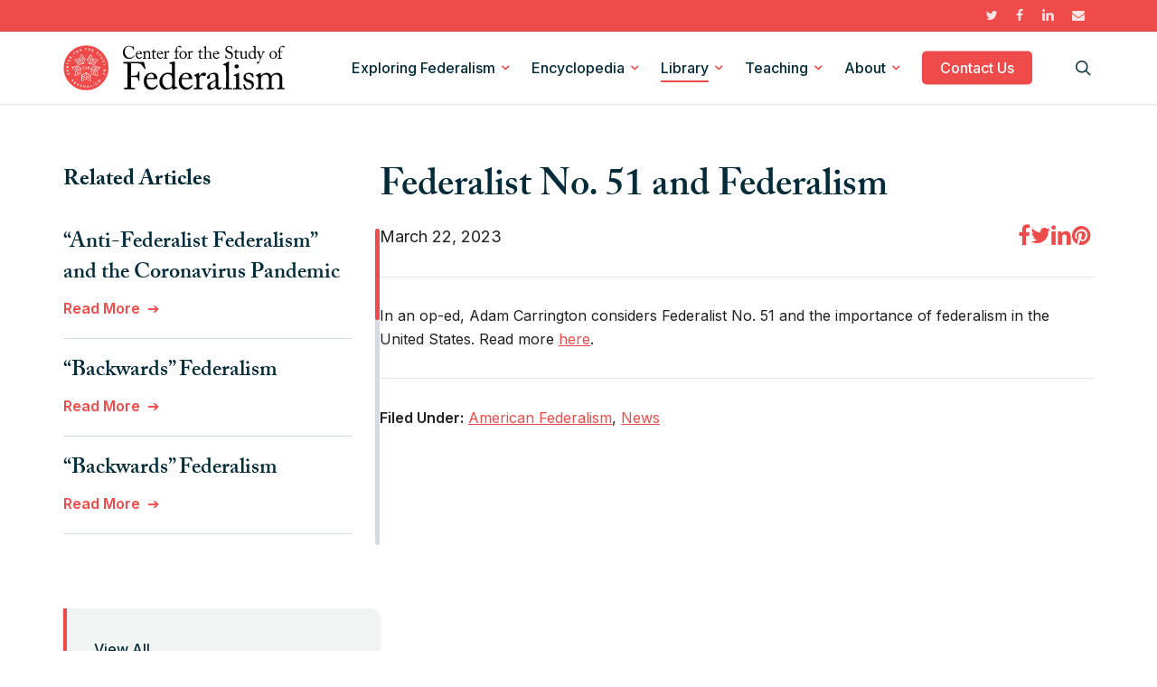

--- FILE ---
content_type: text/html; charset=utf-8
request_url: https://www.google.com/recaptcha/api2/anchor?ar=1&k=6LcebWInAAAAALYqNuiX49O2_D2MhwcZkkLmcIWB&co=aHR0cHM6Ly9mZWRlcmFsaXNtLm9yZzo0NDM.&hl=en&v=PoyoqOPhxBO7pBk68S4YbpHZ&size=invisible&anchor-ms=20000&execute-ms=30000&cb=bsynpirqa0gw
body_size: 48507
content:
<!DOCTYPE HTML><html dir="ltr" lang="en"><head><meta http-equiv="Content-Type" content="text/html; charset=UTF-8">
<meta http-equiv="X-UA-Compatible" content="IE=edge">
<title>reCAPTCHA</title>
<style type="text/css">
/* cyrillic-ext */
@font-face {
  font-family: 'Roboto';
  font-style: normal;
  font-weight: 400;
  font-stretch: 100%;
  src: url(//fonts.gstatic.com/s/roboto/v48/KFO7CnqEu92Fr1ME7kSn66aGLdTylUAMa3GUBHMdazTgWw.woff2) format('woff2');
  unicode-range: U+0460-052F, U+1C80-1C8A, U+20B4, U+2DE0-2DFF, U+A640-A69F, U+FE2E-FE2F;
}
/* cyrillic */
@font-face {
  font-family: 'Roboto';
  font-style: normal;
  font-weight: 400;
  font-stretch: 100%;
  src: url(//fonts.gstatic.com/s/roboto/v48/KFO7CnqEu92Fr1ME7kSn66aGLdTylUAMa3iUBHMdazTgWw.woff2) format('woff2');
  unicode-range: U+0301, U+0400-045F, U+0490-0491, U+04B0-04B1, U+2116;
}
/* greek-ext */
@font-face {
  font-family: 'Roboto';
  font-style: normal;
  font-weight: 400;
  font-stretch: 100%;
  src: url(//fonts.gstatic.com/s/roboto/v48/KFO7CnqEu92Fr1ME7kSn66aGLdTylUAMa3CUBHMdazTgWw.woff2) format('woff2');
  unicode-range: U+1F00-1FFF;
}
/* greek */
@font-face {
  font-family: 'Roboto';
  font-style: normal;
  font-weight: 400;
  font-stretch: 100%;
  src: url(//fonts.gstatic.com/s/roboto/v48/KFO7CnqEu92Fr1ME7kSn66aGLdTylUAMa3-UBHMdazTgWw.woff2) format('woff2');
  unicode-range: U+0370-0377, U+037A-037F, U+0384-038A, U+038C, U+038E-03A1, U+03A3-03FF;
}
/* math */
@font-face {
  font-family: 'Roboto';
  font-style: normal;
  font-weight: 400;
  font-stretch: 100%;
  src: url(//fonts.gstatic.com/s/roboto/v48/KFO7CnqEu92Fr1ME7kSn66aGLdTylUAMawCUBHMdazTgWw.woff2) format('woff2');
  unicode-range: U+0302-0303, U+0305, U+0307-0308, U+0310, U+0312, U+0315, U+031A, U+0326-0327, U+032C, U+032F-0330, U+0332-0333, U+0338, U+033A, U+0346, U+034D, U+0391-03A1, U+03A3-03A9, U+03B1-03C9, U+03D1, U+03D5-03D6, U+03F0-03F1, U+03F4-03F5, U+2016-2017, U+2034-2038, U+203C, U+2040, U+2043, U+2047, U+2050, U+2057, U+205F, U+2070-2071, U+2074-208E, U+2090-209C, U+20D0-20DC, U+20E1, U+20E5-20EF, U+2100-2112, U+2114-2115, U+2117-2121, U+2123-214F, U+2190, U+2192, U+2194-21AE, U+21B0-21E5, U+21F1-21F2, U+21F4-2211, U+2213-2214, U+2216-22FF, U+2308-230B, U+2310, U+2319, U+231C-2321, U+2336-237A, U+237C, U+2395, U+239B-23B7, U+23D0, U+23DC-23E1, U+2474-2475, U+25AF, U+25B3, U+25B7, U+25BD, U+25C1, U+25CA, U+25CC, U+25FB, U+266D-266F, U+27C0-27FF, U+2900-2AFF, U+2B0E-2B11, U+2B30-2B4C, U+2BFE, U+3030, U+FF5B, U+FF5D, U+1D400-1D7FF, U+1EE00-1EEFF;
}
/* symbols */
@font-face {
  font-family: 'Roboto';
  font-style: normal;
  font-weight: 400;
  font-stretch: 100%;
  src: url(//fonts.gstatic.com/s/roboto/v48/KFO7CnqEu92Fr1ME7kSn66aGLdTylUAMaxKUBHMdazTgWw.woff2) format('woff2');
  unicode-range: U+0001-000C, U+000E-001F, U+007F-009F, U+20DD-20E0, U+20E2-20E4, U+2150-218F, U+2190, U+2192, U+2194-2199, U+21AF, U+21E6-21F0, U+21F3, U+2218-2219, U+2299, U+22C4-22C6, U+2300-243F, U+2440-244A, U+2460-24FF, U+25A0-27BF, U+2800-28FF, U+2921-2922, U+2981, U+29BF, U+29EB, U+2B00-2BFF, U+4DC0-4DFF, U+FFF9-FFFB, U+10140-1018E, U+10190-1019C, U+101A0, U+101D0-101FD, U+102E0-102FB, U+10E60-10E7E, U+1D2C0-1D2D3, U+1D2E0-1D37F, U+1F000-1F0FF, U+1F100-1F1AD, U+1F1E6-1F1FF, U+1F30D-1F30F, U+1F315, U+1F31C, U+1F31E, U+1F320-1F32C, U+1F336, U+1F378, U+1F37D, U+1F382, U+1F393-1F39F, U+1F3A7-1F3A8, U+1F3AC-1F3AF, U+1F3C2, U+1F3C4-1F3C6, U+1F3CA-1F3CE, U+1F3D4-1F3E0, U+1F3ED, U+1F3F1-1F3F3, U+1F3F5-1F3F7, U+1F408, U+1F415, U+1F41F, U+1F426, U+1F43F, U+1F441-1F442, U+1F444, U+1F446-1F449, U+1F44C-1F44E, U+1F453, U+1F46A, U+1F47D, U+1F4A3, U+1F4B0, U+1F4B3, U+1F4B9, U+1F4BB, U+1F4BF, U+1F4C8-1F4CB, U+1F4D6, U+1F4DA, U+1F4DF, U+1F4E3-1F4E6, U+1F4EA-1F4ED, U+1F4F7, U+1F4F9-1F4FB, U+1F4FD-1F4FE, U+1F503, U+1F507-1F50B, U+1F50D, U+1F512-1F513, U+1F53E-1F54A, U+1F54F-1F5FA, U+1F610, U+1F650-1F67F, U+1F687, U+1F68D, U+1F691, U+1F694, U+1F698, U+1F6AD, U+1F6B2, U+1F6B9-1F6BA, U+1F6BC, U+1F6C6-1F6CF, U+1F6D3-1F6D7, U+1F6E0-1F6EA, U+1F6F0-1F6F3, U+1F6F7-1F6FC, U+1F700-1F7FF, U+1F800-1F80B, U+1F810-1F847, U+1F850-1F859, U+1F860-1F887, U+1F890-1F8AD, U+1F8B0-1F8BB, U+1F8C0-1F8C1, U+1F900-1F90B, U+1F93B, U+1F946, U+1F984, U+1F996, U+1F9E9, U+1FA00-1FA6F, U+1FA70-1FA7C, U+1FA80-1FA89, U+1FA8F-1FAC6, U+1FACE-1FADC, U+1FADF-1FAE9, U+1FAF0-1FAF8, U+1FB00-1FBFF;
}
/* vietnamese */
@font-face {
  font-family: 'Roboto';
  font-style: normal;
  font-weight: 400;
  font-stretch: 100%;
  src: url(//fonts.gstatic.com/s/roboto/v48/KFO7CnqEu92Fr1ME7kSn66aGLdTylUAMa3OUBHMdazTgWw.woff2) format('woff2');
  unicode-range: U+0102-0103, U+0110-0111, U+0128-0129, U+0168-0169, U+01A0-01A1, U+01AF-01B0, U+0300-0301, U+0303-0304, U+0308-0309, U+0323, U+0329, U+1EA0-1EF9, U+20AB;
}
/* latin-ext */
@font-face {
  font-family: 'Roboto';
  font-style: normal;
  font-weight: 400;
  font-stretch: 100%;
  src: url(//fonts.gstatic.com/s/roboto/v48/KFO7CnqEu92Fr1ME7kSn66aGLdTylUAMa3KUBHMdazTgWw.woff2) format('woff2');
  unicode-range: U+0100-02BA, U+02BD-02C5, U+02C7-02CC, U+02CE-02D7, U+02DD-02FF, U+0304, U+0308, U+0329, U+1D00-1DBF, U+1E00-1E9F, U+1EF2-1EFF, U+2020, U+20A0-20AB, U+20AD-20C0, U+2113, U+2C60-2C7F, U+A720-A7FF;
}
/* latin */
@font-face {
  font-family: 'Roboto';
  font-style: normal;
  font-weight: 400;
  font-stretch: 100%;
  src: url(//fonts.gstatic.com/s/roboto/v48/KFO7CnqEu92Fr1ME7kSn66aGLdTylUAMa3yUBHMdazQ.woff2) format('woff2');
  unicode-range: U+0000-00FF, U+0131, U+0152-0153, U+02BB-02BC, U+02C6, U+02DA, U+02DC, U+0304, U+0308, U+0329, U+2000-206F, U+20AC, U+2122, U+2191, U+2193, U+2212, U+2215, U+FEFF, U+FFFD;
}
/* cyrillic-ext */
@font-face {
  font-family: 'Roboto';
  font-style: normal;
  font-weight: 500;
  font-stretch: 100%;
  src: url(//fonts.gstatic.com/s/roboto/v48/KFO7CnqEu92Fr1ME7kSn66aGLdTylUAMa3GUBHMdazTgWw.woff2) format('woff2');
  unicode-range: U+0460-052F, U+1C80-1C8A, U+20B4, U+2DE0-2DFF, U+A640-A69F, U+FE2E-FE2F;
}
/* cyrillic */
@font-face {
  font-family: 'Roboto';
  font-style: normal;
  font-weight: 500;
  font-stretch: 100%;
  src: url(//fonts.gstatic.com/s/roboto/v48/KFO7CnqEu92Fr1ME7kSn66aGLdTylUAMa3iUBHMdazTgWw.woff2) format('woff2');
  unicode-range: U+0301, U+0400-045F, U+0490-0491, U+04B0-04B1, U+2116;
}
/* greek-ext */
@font-face {
  font-family: 'Roboto';
  font-style: normal;
  font-weight: 500;
  font-stretch: 100%;
  src: url(//fonts.gstatic.com/s/roboto/v48/KFO7CnqEu92Fr1ME7kSn66aGLdTylUAMa3CUBHMdazTgWw.woff2) format('woff2');
  unicode-range: U+1F00-1FFF;
}
/* greek */
@font-face {
  font-family: 'Roboto';
  font-style: normal;
  font-weight: 500;
  font-stretch: 100%;
  src: url(//fonts.gstatic.com/s/roboto/v48/KFO7CnqEu92Fr1ME7kSn66aGLdTylUAMa3-UBHMdazTgWw.woff2) format('woff2');
  unicode-range: U+0370-0377, U+037A-037F, U+0384-038A, U+038C, U+038E-03A1, U+03A3-03FF;
}
/* math */
@font-face {
  font-family: 'Roboto';
  font-style: normal;
  font-weight: 500;
  font-stretch: 100%;
  src: url(//fonts.gstatic.com/s/roboto/v48/KFO7CnqEu92Fr1ME7kSn66aGLdTylUAMawCUBHMdazTgWw.woff2) format('woff2');
  unicode-range: U+0302-0303, U+0305, U+0307-0308, U+0310, U+0312, U+0315, U+031A, U+0326-0327, U+032C, U+032F-0330, U+0332-0333, U+0338, U+033A, U+0346, U+034D, U+0391-03A1, U+03A3-03A9, U+03B1-03C9, U+03D1, U+03D5-03D6, U+03F0-03F1, U+03F4-03F5, U+2016-2017, U+2034-2038, U+203C, U+2040, U+2043, U+2047, U+2050, U+2057, U+205F, U+2070-2071, U+2074-208E, U+2090-209C, U+20D0-20DC, U+20E1, U+20E5-20EF, U+2100-2112, U+2114-2115, U+2117-2121, U+2123-214F, U+2190, U+2192, U+2194-21AE, U+21B0-21E5, U+21F1-21F2, U+21F4-2211, U+2213-2214, U+2216-22FF, U+2308-230B, U+2310, U+2319, U+231C-2321, U+2336-237A, U+237C, U+2395, U+239B-23B7, U+23D0, U+23DC-23E1, U+2474-2475, U+25AF, U+25B3, U+25B7, U+25BD, U+25C1, U+25CA, U+25CC, U+25FB, U+266D-266F, U+27C0-27FF, U+2900-2AFF, U+2B0E-2B11, U+2B30-2B4C, U+2BFE, U+3030, U+FF5B, U+FF5D, U+1D400-1D7FF, U+1EE00-1EEFF;
}
/* symbols */
@font-face {
  font-family: 'Roboto';
  font-style: normal;
  font-weight: 500;
  font-stretch: 100%;
  src: url(//fonts.gstatic.com/s/roboto/v48/KFO7CnqEu92Fr1ME7kSn66aGLdTylUAMaxKUBHMdazTgWw.woff2) format('woff2');
  unicode-range: U+0001-000C, U+000E-001F, U+007F-009F, U+20DD-20E0, U+20E2-20E4, U+2150-218F, U+2190, U+2192, U+2194-2199, U+21AF, U+21E6-21F0, U+21F3, U+2218-2219, U+2299, U+22C4-22C6, U+2300-243F, U+2440-244A, U+2460-24FF, U+25A0-27BF, U+2800-28FF, U+2921-2922, U+2981, U+29BF, U+29EB, U+2B00-2BFF, U+4DC0-4DFF, U+FFF9-FFFB, U+10140-1018E, U+10190-1019C, U+101A0, U+101D0-101FD, U+102E0-102FB, U+10E60-10E7E, U+1D2C0-1D2D3, U+1D2E0-1D37F, U+1F000-1F0FF, U+1F100-1F1AD, U+1F1E6-1F1FF, U+1F30D-1F30F, U+1F315, U+1F31C, U+1F31E, U+1F320-1F32C, U+1F336, U+1F378, U+1F37D, U+1F382, U+1F393-1F39F, U+1F3A7-1F3A8, U+1F3AC-1F3AF, U+1F3C2, U+1F3C4-1F3C6, U+1F3CA-1F3CE, U+1F3D4-1F3E0, U+1F3ED, U+1F3F1-1F3F3, U+1F3F5-1F3F7, U+1F408, U+1F415, U+1F41F, U+1F426, U+1F43F, U+1F441-1F442, U+1F444, U+1F446-1F449, U+1F44C-1F44E, U+1F453, U+1F46A, U+1F47D, U+1F4A3, U+1F4B0, U+1F4B3, U+1F4B9, U+1F4BB, U+1F4BF, U+1F4C8-1F4CB, U+1F4D6, U+1F4DA, U+1F4DF, U+1F4E3-1F4E6, U+1F4EA-1F4ED, U+1F4F7, U+1F4F9-1F4FB, U+1F4FD-1F4FE, U+1F503, U+1F507-1F50B, U+1F50D, U+1F512-1F513, U+1F53E-1F54A, U+1F54F-1F5FA, U+1F610, U+1F650-1F67F, U+1F687, U+1F68D, U+1F691, U+1F694, U+1F698, U+1F6AD, U+1F6B2, U+1F6B9-1F6BA, U+1F6BC, U+1F6C6-1F6CF, U+1F6D3-1F6D7, U+1F6E0-1F6EA, U+1F6F0-1F6F3, U+1F6F7-1F6FC, U+1F700-1F7FF, U+1F800-1F80B, U+1F810-1F847, U+1F850-1F859, U+1F860-1F887, U+1F890-1F8AD, U+1F8B0-1F8BB, U+1F8C0-1F8C1, U+1F900-1F90B, U+1F93B, U+1F946, U+1F984, U+1F996, U+1F9E9, U+1FA00-1FA6F, U+1FA70-1FA7C, U+1FA80-1FA89, U+1FA8F-1FAC6, U+1FACE-1FADC, U+1FADF-1FAE9, U+1FAF0-1FAF8, U+1FB00-1FBFF;
}
/* vietnamese */
@font-face {
  font-family: 'Roboto';
  font-style: normal;
  font-weight: 500;
  font-stretch: 100%;
  src: url(//fonts.gstatic.com/s/roboto/v48/KFO7CnqEu92Fr1ME7kSn66aGLdTylUAMa3OUBHMdazTgWw.woff2) format('woff2');
  unicode-range: U+0102-0103, U+0110-0111, U+0128-0129, U+0168-0169, U+01A0-01A1, U+01AF-01B0, U+0300-0301, U+0303-0304, U+0308-0309, U+0323, U+0329, U+1EA0-1EF9, U+20AB;
}
/* latin-ext */
@font-face {
  font-family: 'Roboto';
  font-style: normal;
  font-weight: 500;
  font-stretch: 100%;
  src: url(//fonts.gstatic.com/s/roboto/v48/KFO7CnqEu92Fr1ME7kSn66aGLdTylUAMa3KUBHMdazTgWw.woff2) format('woff2');
  unicode-range: U+0100-02BA, U+02BD-02C5, U+02C7-02CC, U+02CE-02D7, U+02DD-02FF, U+0304, U+0308, U+0329, U+1D00-1DBF, U+1E00-1E9F, U+1EF2-1EFF, U+2020, U+20A0-20AB, U+20AD-20C0, U+2113, U+2C60-2C7F, U+A720-A7FF;
}
/* latin */
@font-face {
  font-family: 'Roboto';
  font-style: normal;
  font-weight: 500;
  font-stretch: 100%;
  src: url(//fonts.gstatic.com/s/roboto/v48/KFO7CnqEu92Fr1ME7kSn66aGLdTylUAMa3yUBHMdazQ.woff2) format('woff2');
  unicode-range: U+0000-00FF, U+0131, U+0152-0153, U+02BB-02BC, U+02C6, U+02DA, U+02DC, U+0304, U+0308, U+0329, U+2000-206F, U+20AC, U+2122, U+2191, U+2193, U+2212, U+2215, U+FEFF, U+FFFD;
}
/* cyrillic-ext */
@font-face {
  font-family: 'Roboto';
  font-style: normal;
  font-weight: 900;
  font-stretch: 100%;
  src: url(//fonts.gstatic.com/s/roboto/v48/KFO7CnqEu92Fr1ME7kSn66aGLdTylUAMa3GUBHMdazTgWw.woff2) format('woff2');
  unicode-range: U+0460-052F, U+1C80-1C8A, U+20B4, U+2DE0-2DFF, U+A640-A69F, U+FE2E-FE2F;
}
/* cyrillic */
@font-face {
  font-family: 'Roboto';
  font-style: normal;
  font-weight: 900;
  font-stretch: 100%;
  src: url(//fonts.gstatic.com/s/roboto/v48/KFO7CnqEu92Fr1ME7kSn66aGLdTylUAMa3iUBHMdazTgWw.woff2) format('woff2');
  unicode-range: U+0301, U+0400-045F, U+0490-0491, U+04B0-04B1, U+2116;
}
/* greek-ext */
@font-face {
  font-family: 'Roboto';
  font-style: normal;
  font-weight: 900;
  font-stretch: 100%;
  src: url(//fonts.gstatic.com/s/roboto/v48/KFO7CnqEu92Fr1ME7kSn66aGLdTylUAMa3CUBHMdazTgWw.woff2) format('woff2');
  unicode-range: U+1F00-1FFF;
}
/* greek */
@font-face {
  font-family: 'Roboto';
  font-style: normal;
  font-weight: 900;
  font-stretch: 100%;
  src: url(//fonts.gstatic.com/s/roboto/v48/KFO7CnqEu92Fr1ME7kSn66aGLdTylUAMa3-UBHMdazTgWw.woff2) format('woff2');
  unicode-range: U+0370-0377, U+037A-037F, U+0384-038A, U+038C, U+038E-03A1, U+03A3-03FF;
}
/* math */
@font-face {
  font-family: 'Roboto';
  font-style: normal;
  font-weight: 900;
  font-stretch: 100%;
  src: url(//fonts.gstatic.com/s/roboto/v48/KFO7CnqEu92Fr1ME7kSn66aGLdTylUAMawCUBHMdazTgWw.woff2) format('woff2');
  unicode-range: U+0302-0303, U+0305, U+0307-0308, U+0310, U+0312, U+0315, U+031A, U+0326-0327, U+032C, U+032F-0330, U+0332-0333, U+0338, U+033A, U+0346, U+034D, U+0391-03A1, U+03A3-03A9, U+03B1-03C9, U+03D1, U+03D5-03D6, U+03F0-03F1, U+03F4-03F5, U+2016-2017, U+2034-2038, U+203C, U+2040, U+2043, U+2047, U+2050, U+2057, U+205F, U+2070-2071, U+2074-208E, U+2090-209C, U+20D0-20DC, U+20E1, U+20E5-20EF, U+2100-2112, U+2114-2115, U+2117-2121, U+2123-214F, U+2190, U+2192, U+2194-21AE, U+21B0-21E5, U+21F1-21F2, U+21F4-2211, U+2213-2214, U+2216-22FF, U+2308-230B, U+2310, U+2319, U+231C-2321, U+2336-237A, U+237C, U+2395, U+239B-23B7, U+23D0, U+23DC-23E1, U+2474-2475, U+25AF, U+25B3, U+25B7, U+25BD, U+25C1, U+25CA, U+25CC, U+25FB, U+266D-266F, U+27C0-27FF, U+2900-2AFF, U+2B0E-2B11, U+2B30-2B4C, U+2BFE, U+3030, U+FF5B, U+FF5D, U+1D400-1D7FF, U+1EE00-1EEFF;
}
/* symbols */
@font-face {
  font-family: 'Roboto';
  font-style: normal;
  font-weight: 900;
  font-stretch: 100%;
  src: url(//fonts.gstatic.com/s/roboto/v48/KFO7CnqEu92Fr1ME7kSn66aGLdTylUAMaxKUBHMdazTgWw.woff2) format('woff2');
  unicode-range: U+0001-000C, U+000E-001F, U+007F-009F, U+20DD-20E0, U+20E2-20E4, U+2150-218F, U+2190, U+2192, U+2194-2199, U+21AF, U+21E6-21F0, U+21F3, U+2218-2219, U+2299, U+22C4-22C6, U+2300-243F, U+2440-244A, U+2460-24FF, U+25A0-27BF, U+2800-28FF, U+2921-2922, U+2981, U+29BF, U+29EB, U+2B00-2BFF, U+4DC0-4DFF, U+FFF9-FFFB, U+10140-1018E, U+10190-1019C, U+101A0, U+101D0-101FD, U+102E0-102FB, U+10E60-10E7E, U+1D2C0-1D2D3, U+1D2E0-1D37F, U+1F000-1F0FF, U+1F100-1F1AD, U+1F1E6-1F1FF, U+1F30D-1F30F, U+1F315, U+1F31C, U+1F31E, U+1F320-1F32C, U+1F336, U+1F378, U+1F37D, U+1F382, U+1F393-1F39F, U+1F3A7-1F3A8, U+1F3AC-1F3AF, U+1F3C2, U+1F3C4-1F3C6, U+1F3CA-1F3CE, U+1F3D4-1F3E0, U+1F3ED, U+1F3F1-1F3F3, U+1F3F5-1F3F7, U+1F408, U+1F415, U+1F41F, U+1F426, U+1F43F, U+1F441-1F442, U+1F444, U+1F446-1F449, U+1F44C-1F44E, U+1F453, U+1F46A, U+1F47D, U+1F4A3, U+1F4B0, U+1F4B3, U+1F4B9, U+1F4BB, U+1F4BF, U+1F4C8-1F4CB, U+1F4D6, U+1F4DA, U+1F4DF, U+1F4E3-1F4E6, U+1F4EA-1F4ED, U+1F4F7, U+1F4F9-1F4FB, U+1F4FD-1F4FE, U+1F503, U+1F507-1F50B, U+1F50D, U+1F512-1F513, U+1F53E-1F54A, U+1F54F-1F5FA, U+1F610, U+1F650-1F67F, U+1F687, U+1F68D, U+1F691, U+1F694, U+1F698, U+1F6AD, U+1F6B2, U+1F6B9-1F6BA, U+1F6BC, U+1F6C6-1F6CF, U+1F6D3-1F6D7, U+1F6E0-1F6EA, U+1F6F0-1F6F3, U+1F6F7-1F6FC, U+1F700-1F7FF, U+1F800-1F80B, U+1F810-1F847, U+1F850-1F859, U+1F860-1F887, U+1F890-1F8AD, U+1F8B0-1F8BB, U+1F8C0-1F8C1, U+1F900-1F90B, U+1F93B, U+1F946, U+1F984, U+1F996, U+1F9E9, U+1FA00-1FA6F, U+1FA70-1FA7C, U+1FA80-1FA89, U+1FA8F-1FAC6, U+1FACE-1FADC, U+1FADF-1FAE9, U+1FAF0-1FAF8, U+1FB00-1FBFF;
}
/* vietnamese */
@font-face {
  font-family: 'Roboto';
  font-style: normal;
  font-weight: 900;
  font-stretch: 100%;
  src: url(//fonts.gstatic.com/s/roboto/v48/KFO7CnqEu92Fr1ME7kSn66aGLdTylUAMa3OUBHMdazTgWw.woff2) format('woff2');
  unicode-range: U+0102-0103, U+0110-0111, U+0128-0129, U+0168-0169, U+01A0-01A1, U+01AF-01B0, U+0300-0301, U+0303-0304, U+0308-0309, U+0323, U+0329, U+1EA0-1EF9, U+20AB;
}
/* latin-ext */
@font-face {
  font-family: 'Roboto';
  font-style: normal;
  font-weight: 900;
  font-stretch: 100%;
  src: url(//fonts.gstatic.com/s/roboto/v48/KFO7CnqEu92Fr1ME7kSn66aGLdTylUAMa3KUBHMdazTgWw.woff2) format('woff2');
  unicode-range: U+0100-02BA, U+02BD-02C5, U+02C7-02CC, U+02CE-02D7, U+02DD-02FF, U+0304, U+0308, U+0329, U+1D00-1DBF, U+1E00-1E9F, U+1EF2-1EFF, U+2020, U+20A0-20AB, U+20AD-20C0, U+2113, U+2C60-2C7F, U+A720-A7FF;
}
/* latin */
@font-face {
  font-family: 'Roboto';
  font-style: normal;
  font-weight: 900;
  font-stretch: 100%;
  src: url(//fonts.gstatic.com/s/roboto/v48/KFO7CnqEu92Fr1ME7kSn66aGLdTylUAMa3yUBHMdazQ.woff2) format('woff2');
  unicode-range: U+0000-00FF, U+0131, U+0152-0153, U+02BB-02BC, U+02C6, U+02DA, U+02DC, U+0304, U+0308, U+0329, U+2000-206F, U+20AC, U+2122, U+2191, U+2193, U+2212, U+2215, U+FEFF, U+FFFD;
}

</style>
<link rel="stylesheet" type="text/css" href="https://www.gstatic.com/recaptcha/releases/PoyoqOPhxBO7pBk68S4YbpHZ/styles__ltr.css">
<script nonce="ifjsW4VNKX0bggiDDXOwRQ" type="text/javascript">window['__recaptcha_api'] = 'https://www.google.com/recaptcha/api2/';</script>
<script type="text/javascript" src="https://www.gstatic.com/recaptcha/releases/PoyoqOPhxBO7pBk68S4YbpHZ/recaptcha__en.js" nonce="ifjsW4VNKX0bggiDDXOwRQ">
      
    </script></head>
<body><div id="rc-anchor-alert" class="rc-anchor-alert"></div>
<input type="hidden" id="recaptcha-token" value="[base64]">
<script type="text/javascript" nonce="ifjsW4VNKX0bggiDDXOwRQ">
      recaptcha.anchor.Main.init("[\x22ainput\x22,[\x22bgdata\x22,\x22\x22,\[base64]/[base64]/[base64]/[base64]/[base64]/[base64]/KGcoTywyNTMsTy5PKSxVRyhPLEMpKTpnKE8sMjUzLEMpLE8pKSxsKSksTykpfSxieT1mdW5jdGlvbihDLE8sdSxsKXtmb3IobD0odT1SKEMpLDApO08+MDtPLS0pbD1sPDw4fFooQyk7ZyhDLHUsbCl9LFVHPWZ1bmN0aW9uKEMsTyl7Qy5pLmxlbmd0aD4xMDQ/[base64]/[base64]/[base64]/[base64]/[base64]/[base64]/[base64]\\u003d\x22,\[base64]\\u003d\\u003d\x22,\x22ScK6N8KQw65eM2Uaw5DCol/Cp8OteEPDnn7Cq24Cw77DtD1/GsKbwpzCoU3CvR5Hw6sPwqPCgXHCpxLDtFjDssKeAMOjw5FBVsO+J1jDi8O2w5vDvH0iIsOAwqPDtWzCnkxQJ8KXXV7DnsKZSzrCszzDicKED8OqwqFFAS3ClRDCujp7w5rDjFXDscOKwrIAKQpvSiJsNg41IsO6w5srVXbDh8O3w7/DlsODw6HDrHvDrMKww6/DssOQw5McfnnDslMYw4XDrsO8EMOsw4vDvCDCiGghw4MBwqJAc8OtwqrCncOgRTl/OjLDvDZMwrnDj8KMw6Z0THnDlkAFw7ZtS8OQwqDChGETw59uVcOAwoIbwpQTfT1BwrA5MxcNNy3ChMOUw6Qpw5vCtEp6CMKdZ8KEwrdxAADCjQkCw6QlEcOpwq5ZOWvDlsORwrgKU34Qwo/Cglg4CWIJwpl0TsKpdcOoKnJ/bMO+KS/Dgm3CrxoAAgBhf8OSw7LCjWN2w6gWBFckwp9TfE/CrxvCh8OATk9EZsOGE8Ofwo0HwpLCp8KgX1R5w4zCvFJuwo0mDMOFeDQUdgYGZcKww4vDq8O5wprCmsOew6NFwpR/cAXDtMKWUVXCnzhrwqFrV8KTwqjCn8Knw5zDkMO8w7M8wosPw4bDlsKFJ8KewpjDq1xecHDCjsOkw6Bsw5kcwpQAwr/CiQUMTiJTHkxvbsOiAcO/RcK5wovCl8KJd8OSw6ZSwpV3w4wmKAvClAIAXzbCjgzCvcK1w7jChn1xdsOnw6nCpMKSW8Onw6PCpFFow5jChXAJw79dIcKpBlTCs3VwQsOmLsKoFMKuw70Pwr8VfsOpw6HCrMOedkjDmMKdw7jCssKmw7dTwoc5WW0/[base64]/CgCXCplwZA3XCl8K2IHtXXWF8w4HDjcOfDsOAw4E8w58FPVlncMKmfMKww6LDjcKXLcKFwoIuwrDDtyXDn8Oqw5jDuV4Lw7cow5jDtMK8EHwTF8O8CsK+f8O9wpFmw78fOTnDkE8gTsKlwqQxwoDDpxvCtxLDuSnCrMOLwofCtMOEeR89YcOTw6DDjcO5w4/Cq8OZPnzCnnHDj8OvdsK4w7VhwrHCpcO7wp5Qw4lTZz00w53CjMOeNMOYw51IwrDDh2fChxrCuMO4w6HDrsO0ZcKSwrM0wqjCu8Obw5Y3wrTDjhPDjynDhG0QwofCrk3CnhNEbsKBeMOmw5B3w5vDsMO/TsKEI3dfcsONw4DDsMONw77DucKFw6DDnsKyBcKAUAnDlHjDvcOFwoTCj8OTw6zCpsKiIcOcwp4MfmlTG2jDssKmOcOrwopew5Mow4DDrMK2w4cawpjDt8KZB8OmwoBEw6QRPsOSdkfChl/ClVt5wrTCnsKFOQ3CsHsrHVfCncKxQsO1wptJwrPCv8O4eBxmFcOxDlVAY8OKblbDogl8w4fCiEdPw5rCsEXCrB9Lwow3wp3DjcOOwpPCuCYITsOjXMK4QCV0ch7DgD3ClsO3w4bDkRtQw7/DnsKZEsKHGcOme8KZwpvChkXDusOvw6lXw61RwovCvnjCqBY3FsKwwqPDu8Kqwqs+asOLwo3Cm8OEbh3DhQrDtj3DkXcLen/[base64]/[base64]/Dv3M1w5tdLMOiwpg+csOjXWBzwqUdw4FEwqPDrSbDmU/DjAPDiU0pADNvFsOpdhjDgsK4wqJ4EMKIGsOmw6vDj2LCm8KAf8OJw7Erw4UUPQEow59rwoAXB8ObT8OEdGZIwq7DssOywo7CvMO0I8Odw5PDq8OOR8KcKUvDkwnDsjvCskLDiMOPwp7DjsOtw4/CmwpQHQUPRsKQw4fChilwwqFgay3DuhPDhMOQwobCpifDuHbCncKjw7nDscKhw5/DpzQMacOKcMKvJQ7Dni3DskLDo8OifhjCmC1vwpJ/w7DCrMKVCntjwogVw4PCo0jDnXvDtDTDpsONYCzChkcLF2cEw7tiw7HCo8OnUgFww7gUUVY6VFs5DxvDi8KAwonDm3vDhWFQOzlXwovDhk/DiS7CqcKVJH3DncKHbT/CoMKyCx8uJw1bNV9ZPGXDnz17wqBpwpcnKMKmQcKVwoLDmQZsGMO+fEnCmsKIwq7DhcOXwqLDkcOTw5PDnT3Dn8KMHsKmwoJ8w67CkGvDu3/Dq3wRw7FzY8ODJGrDssKnw45bfcKOPHrCkiQ0w5nDh8OsY8Kuw5tuKsKgwpRme8KEw41lEsKbE8K8eTpDwoTDrAbDjcKSIMKhwp/[base64]/Ct8OqdsKJw7nCm8KOGcOZZsOnwrcgwqrCgGtwwp9RwpJHP8OQw7bCssOOT3DCh8OGwqd1HMO1w6XCu8KhEcKAwqFHRW/Dr2EaworClDLDlMKhI8OAFENiw63Cin4Nw7Z7FcKmKEPCtMK+w4Mpw5DCq8Kab8OVw4k2DMKaD8O/w7E9w7p8w57DssK8wqsRwrfCocKDwp7CnsKbNcOowrcGYXoRU8KdTFHCmE7CgTfDocKgc3Q/woVswq9Qw7TCritdw4nChcK/wrUJRcOgwpbCtQl2woJWTB7CiFgvwoF4DiYJQnDDoXllFGBKwo1rwrFWwrvCo8OVw7DDtEzDtjJow6/CkzlTWjfDg8O0eBQZwrNUZwLCssOVwqPDjk7DpsKIwoxWw5rDpsK7GcKnw6l3w77Dr8ObH8K+JcKfwpjCu1nCpMKXIMOtw5wNw4siQcKXw5YDw6Z0w5PDh1PCqU7DkQ09RsO6S8KsEMK4w4ouam0wB8K4NSTCr35rBMK+wog+Ch47wpDDtmPCscKzYMOuwq/[base64]/Do8OqL8KjwrbCvsO9BcK4W8KSFBomw7Z9wrbClT9NXMOWwpUYwo7Ct8K5CADDr8OIwop+LCfCiSFTwojDslLDl8KmGcO5asOKV8OJHhjDpRt8DMKhdMKewr/Dh1stEMOMwr53AwXCvsOfwrjCh8OxGBFAwoXCtnPDsx0gw6s5w5VBwpXCnxIvwp8TwqxJw7LCg8KEwoxmJAxrYFIiHyfCtmfCqMO6woNVw4IPKcOZwpIlZAFfw7cow7nDs8KLw4tEMH/[base64]/CiH0jPh7DusKvwqBPwpwudsKUw4dpfmzCt15Uwqc9wrvDgQrCnBsfw7vDjU/CvgTCocOBw4ogbQYMw7VwN8KmXcKEw6zCjB3CshnCjhPDk8Oyw5nDl8KbRcOtB8OfwrRrwo86Jn5FR8ObFcO/wrspYExAFVA8WsKraEQ+YFHDkcKrwr14wos5ChnCvcOoUcOxMcKPw6LDhcKfQypFw6fCrQUNw4xKDcKecMKhwoDCoGXCkMOodsO5w7JvZTrDl8Oew4tKw4khw4DCksOjTMKvSyRRXcO9w4jCusO5wrAXd8OWwrrCsMKpREd/QMKYw5oxwqUIQsO8w44iw4svUcOVw6MMwo5vUcOOwqAtw4XDlyDDrEPCmcKnw7c5wrHDkTnCiUd+V8Kyw7pLwpnCosKWwoTCgG/Do8Kjw71dbg/Ch8OLw5TCiU7Ck8OUwrzDmDnCrMKHdMOaW0M3BX/Dmx3CrcK9U8KFHMK8TU07aTg/w4I8w5vDtsKCMcO4UMKZw4RyAilXwqQBHyPDtkppRHzDtWbCtMKMw4bDmMO3w5EOGljDlcOTw5zDoW1Uwr98N8Odw4rDjgbDlScKfcKBw7AhLQcxQ8KscsKdAADChQbCjBISw6rCrkZlw7PDrwhdw7HDqjZ/ZQsYClrCosKQEx1ZcMKSViYrwqdzAwgJSA5/PF0WwrLDnsKBwqrDmGjCuypgwqIdw7jCrl7Cl8Opw48cLwoaBMOpw6XDggk2w7fCscOdUAvDhMO7B8KHwqMSwq3DgGMHCRcuI2XCtUZ8KsO5wo89wqxUw5JvwrbCnMOUw4ZQeHgWOcKOw4RTWcKoVMOtIxLDsGQsw7PCkwTDn8OqajLDmsOFwqPDtUM7w4/DmsKbb8OSw77CpUYfdwDCosOUwr/CpMKVOylMWhU5MsKnwp3Ch8Kdw5bDh3/Dly3DusK6w4bDhlVqWsK5ZcOlaFZSVsKkwos/wpJJR3nDpsOjQzdTDMKawqHCnSBNw5xHJ301aU7Ckl7DlsKAw6nDp8OyQgbDgsKzw4fDi8K6LXVPLkPClsOqYUHDsCQQwrdbw5x0P0zDkMO2w65QIW1HGsKFw6ZaKMKaw4NrP0Z1BjDDtXgrR8OJw7F6wqrCj2fCoMOQwqU9EcK/JXIvNksswqPDpMOwWcKww6zDrzhbFGDCqkE7wrxEw5rCoGdncBhywoDCqyNGe2YjLsO8G8Ohw5gAw4nDsCrDlUpvw7vDqxsnw43Chis8HcOZwrxAw6DDrsOUw6XClsKoHcOMw6XDqUM6w5lWw7BiLcKBK8KHwpU2ScO9woM4wpYXZ8OMw5Y/[base64]/[base64]/Cnh7DicKAJsKGw515w4XCq8ObwoDCgC8Aw6glw5bDo8OUPcKow7LDvsK7T8ObBgNGw6Nbwrx8wr/DsBTCjcOleQ0TwrXDnsKgBn0ww57CvMK4w7x7wqPCnsOew57CjCpGS0rDiSsSwrDCmcO0WwzDqMOJQ8KXQcOhwpbDg0xiwojDgREgV0/CnsOiSX8Oc1Vaw5BUw5p6EMKRUcKBcXRdFFLDlcKLeBJywqoPw7dsDcOOUEUXwpbDo35Nw6XCv0xswrHCrsOTRwxdSXYdORgIwoHDpMOAwp1rwqnDsWLDhcK9HcKzdg7DosKqWMONwoPDmTfDtcKKUsK4VnnCgjDDtsO6ByzCnC3DmsKICMKocgRyRUhae3/CsMOdwoxyw7F9Jgdqw7jChsKxw63Do8Krw7jCjy45BMKWFC/DpSN/w6/Cn8ObTMOhwrPDnV/CksKUwqZTQsKiw63Cs8K6fnkoNsOXw5/[base64]/DhQhDIMOPbwrCrRnDksKfLm9TwrR4N1nCm30sw5PDvCDDj8KCeSTCq8KHw6YeH8O9J8OAeWDCoBkWwqLDqinCpMKywrfDg8O7IWVyw4NLw7A7csODU8O8wo/[base64]/DusKZNlFINcO3BcKNwqrChiLCjx8nMSBYw4LClhbDi3zDhS1SARZGw7fCnWnDtcO8w74Zw5ZxcV5ow6weKmd+HsO5w5Q1w6Ufw6gfwqbDmMKNw7DDgB3Dvy/DksKOcE1bWWfCvsO4w73Cs0LDnxFJdgbDtcOtYcOcwrJ7TMKuwq3DtcK2DMKNZ8OFwp54w5tfw6Ffw7DCpE/CjVwaYsKkw7Ffw7QzBFVlwoIOwoHDvcKgw6PDhVJkYMKaw6LCtG5FwofDvsO3XsOCTXrCvjXDuQ3Ck8KgXW/[base64]/CqcOiI8OCdCIsYcOSNMKFSUVtwp8oERTCvz7DmX3ChcKJM8OELMK2wp9/XEQ0w7pdTMKzQy8/ewjCrcOQwrMRL2xywrdhwqPCgTXDqMOQwoXDmGJvdg56cGIew4svw64Gwpo3QsOzAcOFL8KCc3NbOAvCvCMcPsO7HiEMwo/DtBA3wqLCl3vCrTfChMK3wqXDpsKWGMOVdsOsByrDklrCg8OPw5bCisKiNw/CjsOIbsKew5/CsWHDqMK9bsKUHlN1dwUnLMKBwoDCnGjCjMOGIsO/w4TCgDTDq8O2wrI1wpUDw6ISasK1cn/DsMKHw5bCtMOZw5Aww7cqAyvCtVs5HMOUwqnCmzvDh8OYW8OXRcKuw6dww4XDnyHCjwtTTsK7HMO2MxAsFMK2RMKlwqwBBMKOeiPDn8OAw73DssOMNn/DrExTbcKROwTDm8Ojw6hfw69vABULbcOkOcKTw4nCh8OSw7PCtcORwozCvWLCsMOhw5tmGGXCsRHCvMK6a8OLw6LDkGQcw6XDshUBwp/[base64]/GmbCu0TDrk4UAsOqDhDClj1Ww4LCigEcw7/CoAzDmVJmwp5xLSk7w4dHwpZUbXPCsyB5JsOFw78PwqLDvcKhA8OmUMKiw4TDl8ONbEVAw53DoMKcw6ZGw5PCnV3ChMO9w5dKwrBiwo3CscOOwqgDEQTChHk0wrgUw7DDq8O5wr4VIytZwopuwq/CuQnCssOqw7skwqREwpsHcMKNwpDCskxOwqgbPW8xw5/DuhLChRRqw78Zw7XCnHvCgCjDncOOw55/MMOrw6DCvUwyNsO+wqEVwrxlDMO0d8KSw6p3czwCwoYTwpIbFyFyw44tw7VVwrYMw5ELBjxcSzUYw7oBGgldCMOkRkfDrHZ3K2ptw70eY8KQc3fDvnTCvnVtcE/DosKAwrR8QGfCjlzDuUTDoMOHGcOIe8O2wox4J8KFR8OQw6YHwozDrgpywok8AMO8wrTDgMODScOaXsOvQjLCncKUWcOOw6xgw4lwPH45VcKnwo3DoETDk3nDi3LDosKlwrBqwostwpvDtnJdNnJtw7lBXj7CjS8+QlrCtBPCkjduIT5WJnfCosKlPsOFfsK4w5jCuj/CmsKqWsO4wr4Wd8O9HVnCnsK+Zn0lCcKYF0HDuMOQZRDCscK4w4nDp8O1IsKbEsKGJ1RANmzDn8KgOQTChsKUw53CmMOQcTHCoEM/UsKIeWzCucOzw4oMDsKSw7JMN8KBPMKqwq/CosKbwo/CosOmw54MbsKcwqY2AAIbwrDClsOyBRR/VAxMwosFwopVfsKGWcOiw5B5BsK3wqMuwqchwojCvEEFw7pjwpwlFFwuwobCkWJ3U8Kuw5xTw58ew711Q8OKw5TDvMKBw5g8X8OFEEzDlAfDhsOcwprDjnHCum/Dp8KLw6TCmQXDhyDDlx3Dq8OYwqTCq8KeUcKUw7ESYMOQP8K2R8OsH8Kywp0zw4I0wpHDusKswq48DcOxwrbCox4xbMOWw5x0wql0w79Hw5UzfsKBEMKoDMOdK08BNzghSCTDoVnDlsKDNcKewogJb3UeA8OYw6nDnG/DlAV/[base64]/CuCnCjcK8WsOkw5VrwocieWx0dcK3w7TDg8OewoXCg8KMGcOZdCDDjjNxwoXCnsOvHMKTwpdYwqdZN8ODw4AiZHPCu8OuwoFHScKVMzrCo8OcdQpwRVYnHTvCujkiO2jDnMK2MmJNZMO5eMKkw5XCtEzDm8KTw5o/w5rCijfCn8KEPVXCp8OBbcKsCUjDp2fDlk5mw7t7w5RdwrHCtGfDjcKWBnrCscK2P07Doi/Drm8gw7bDqAYmw4UFw7HCmGsEwrMNSMKXI8KiwoXDojstw5vCqMOeY8Okwr1bw7sfwoHCmngvIWjDpF/CksKNwrvDkljDtylrNg4NKsKAwpd0wqvCvMK/w6zDoXfCpVAiwrAle8KwwpnChcKvw6bCjEE6wpFBMMONwrLCt8OgK00vwpJxD8OgWsOmw4JiVWPDgEwKwqjCn8KGTihSfHXDjsKIT8Ogw5TDjcK9AMOCw4wqC8KwWBPDtULDksKaTcOow4bCv8KIwpRuYykWw65fcj7Dl8Omw61/fR/DoxTCqsKkwoFlexQLw5PCoDgkwpwmKAjDn8KPw6/[base64]/DosOQwovDgMOPEkp5d8OmwqANwoPCuEZ5ZwZRwqE/w4wCeG5TdcO2w6JjXHLCrmfCsjg1wpzDnMO5w60XwqvDtwhGwpnCu8KjdcKtI2E3D2Vtw7TCqB7Duno6VRDDh8K4bMKUw6Z1w6FCPcKQwpvDsAHDiExzw40vdMO6dsKtw6TCpVJBwrtRYQTDu8KUw4/[base64]/DiXRfasKeNsKrwprDh2HDqcO4V8KxworDk8KjJnV3wqrCpkHDrwrCqWJMXcObSShDEcOlwoDDusKHZ1vDuQnDlCzCs8KDw7ltwpFifcOAw5HDucOSw7F5wrhCK8OwAhtNwpIrcWbDg8OvU8Oiw7rCqWANQ1jDihbCscKXw5/CvsKVwqTDtzQ4w5XDjEXCqcOtw7EQwq7CjgFPUsKsE8Kqw5TCocOOKSvCkDlMw4bClcO5wq9zw67Dp1vDqsKscAcaFA8sah9lRMKkw7jCiURITsOfw5Z0LsKZaG7CjcOZwoLCjMOpwplEElAPI1FodjhrC8Ogw70GKD/[base64]/wpvDuMOme2EeHcKBwpIowr41w4HChcKyA0vDiAcuAMOIXjDDkMKdBgHCvcOLCsK1wr53wrrDnE7Dh1nCmEHCilXCsxrDpMKqCgwUw4J6w7IdC8KZc8K/[base64]/JD5Hw5LCrQPChMK+w4LDvMOLwo0YfQvDlcOBw5MSGR/DssOEAQxWwoVbJ2BYacOxwpLDncOUw5Rgw5xwWzLDgwNJGsOawrBpecO3wqcYw6o1RsKowoIVSA8Ww7NNaMKDw645wojCvsKhf2DCiMKwGSN6w59hw6VBaQXCisO5CAfDjzoeNDIQfh8OwqlsQB/DlxLDtcKPIClnVMKePMKJw6Z+UA7DglvCu2AXw4MMUWDDscOewofDvBTDvcORY8OCw4YmUBVoNQ/DtjZaw73DhsO4ADfDksKOHi0lFsOww7zDgsKiw5TCnBTCs8KdMlnCh8O/w5pSw7rDnQrCksOBd8OEw4c2I2k5worChEoWbh7DviM7UD0fw6Eew7LDosOdw64vATw9LDwlwozDmk/[base64]/w5DDkR/CvDdHw4XDiEQCw4JKECJZw7LCn8KrAj3DmcOYEcOBacOsQ8O4wrnDkknDlMKGWMO4AFrCtiTCrMOjw4jCkSJQCsOIwqh9FmBtWF3CklM+dcKLw6llwp8JQ37ClybClXMjwq9nw77DtcO0wqrDisOOIRJdwrs/VsKyZXAzMgbCkkJ5Niprw45uYUtVBX5QRQVOQHU/w40wMwvCo8OMXMOIwpPDkQrCocOKBcK9IWp0wrvChsOGHBsBwrYzaMKVw7bCvA3Dk8OXcgTClcOJw5/DrMOmw5ctwpTCncOfTG8Lwp7Dj2rChSXCsWMWFBseTTAuwo/Ct8OQwotKw4LClsK/U3nDosKsRxPCl33DhzTDpgFSw7wsw4HCnxFxw67DvBhuE0fCrCQ4eFHDuDMKw4zCjsOTN8O9wonCmcK7H8O2BMKvw6Fdw6NlwrHCmBzCjBE3wqbCqAljwpTCgTfDjcOEFMORXWlJNcOqezksw5DCsMOJwr5tYcKtBXXDlibCjQfCvMKIPTB+S8OLw7XDlQvChcO/wozDtXJvQ2/ClsKlw67ClcOyw4fCixBCw5TDocOwwq5Lw5Ypw5gTQVA+w7TDuMKtGhzCncOFXhXDq2/DlcOLG25vwooqwpAcw7lKw63Chlgjw6JZCsOpw4RpwqXCkzctWMKJwoLCuMOqI8ODK1doWy8SWy/CgMOqecO2CsOtw7IhcMKyKsO0esKeI8KmwqLChCDChTBJQAzCicKZSjHDgsOLw7jCgsOAAiHDjsOsQjVdXQ7Dq2pEwq7DqcKva8OBUcOdw6PDmS3CgGBTw6TDgcKtChjDiXUdBj/CvUU1DhBVa2zCnXR8wqgSwoslaRRCwo95KcO2W8KAK8OYwp/Ct8Kywq/CiEvCtgk+w55/w7IxKgbDnnjDvFAzPsOQw7gKfl3Cl8O0XcKjdcKUT8KRCMOiw5TDgHXDsnbDvWpfHsKqf8OBFsO0w41yexh1w5ZBTBR3bMOJTwsKBsKofR8Dw6vDnQAgNBtuIcOlw4s6ZSHCucK0FcKHwq/Dsi5VWsOpw5VkdcOVJkVnwpZIMQTDkcORNMO9wpjDpw/DkAAjw6lAfcKdwrfDgU9QQcOPwqI2FcOswrBow7TDlMKiNzrCk8KOSE/DoAIXw7cVYMK2V8K/O8Oywok6w77CmAp1w70Ww6kOwoEpwqgEeMKlI0JOwpo/wpVUA3XCh8ODw6rCqTUvw5xLcMOKw5/DiMKXfA4ow6/Ck0TCiTvCssKseS49wrfCsncVw5jCtyN/WlHDr8O9wqsXwr3CocO4wrYHwr44LsOWwonClG3ClsOawoLCucKzwpUVw4gQKwbDgQtFwoB6w7FDGgjCvwwyHsOpZCQ3WDXCisOWwp7DpVzDqcOTw6UAMsKSDsKawog/w5PDjMKlVsKpw65Pw5YUwooaaz7DpHxMwoAdwow6w7XDhcK7NsOIwpvClWkjw5JmH8OCfAjCqC1LwrgDPnVCw63ChmVSZsKHYMO7R8KJPsOWWlzColfDp8OmN8OXIhfCsi/DgsKRBsKiw6BYQcOfY8KXw4jCq8O2wr0Qf8O+wq3DiAvCp8OPwoTDvMOpPE4XMz/DlFXCvzsNFsOWGw3Dq8Kkwq8QMiciwpjCvMKlRjTCvF58w6rClRlVd8KxbMOnw49Mwqp6TQtLwqTCrjHCpsKQB3YSXjAoG0vCjsOPVD7DlBPChh89X8OQw7DCi8KuADtAwrFVwo/[base64]/woNwwobDoCXDu8OCBgwfw7RFwrnDm8KCwrDCrsOnwrB7w7DDjMKGwpLCk8KowrXDhT7Cq2VoAxgmwrfDt8Kcw7QAbGMIUD7DoTgWEcKrw594w7TDhcKEw7TDmcONwr04w5EAEMOgwpwYw4oYKMOkwo7Cn37Cl8ODw4/Do8OBEcKoYcORwpJ3M8OJRcOQWl/ClsKgw4HCpjbCvMKyw5YMwqPCjcKTwofCrV4kwrLDj8OpN8OAYsO1JsKFFcOmw5FJwoDDnsODw5nDvcOPw57DgcOyRMKmw4x9w41wH8KKw4ouwoLDg1oBQgpXw79fwqJTDRhxUMOBwpnChsK4w7TCnnPDngM6GsO1ecOfRcO/w7PCn8OVUBfDpjF0OyjCosOzMMO2KT4FeMOoLVbDiMOGJMK/wrjCtcOjO8Kdw5zDmmTDiA3Ck2PCv8KDw6/Dh8OjH0dDXihyJ0/CuMKbw7zDs8K5woDDm8KIWcKNRmpOLSJpw49jR8KYKh3CtsOCwrRww6LDgUdBwo/CqMOtwpzCiyDDscK/[base64]/DizhOw6DCmcKPTMOgQMOzW8OyKmXCpzbDicO2EMKSFzAjw51RwpTDsBXDp3E+W8KTPGTDnHcdw7lvPV7DlnrCiXvDnjzDk8Okw5/CmMOMw4rCmn/[base64]/CrV9yOsKzTMKUPMORXsONKmlDX8OewpHDlsOJwqvDgsKpc3kVL8KKcCBzwrLCpMOywqbCqMO5WsKMEhwLUVcjLjgDZ8OodsK7wr/[base64]/T25/[base64]/Jl1Kw6PCksKIw5jCt3A9w47Du8OiLXfCi8O5wqbCucOZwo/Dqm3DlsK8CcO2C8K4w4nCoMKQw7/[base64]/CuntFTi7DhjLDswFFw6fDvVpmw4rCn8KnVV1lw6DCu8K4w7Nkw4VHw4JYfsO4wrzCqgLDmHPDs34Hw4jCgWLDhcKJwpsJwoAhRcOhwpLCisO4w4Zlw4c0woXDhT/CskZuQg/DjMO7w4/CssKzD8Oqw5nDrUDCmsO4QsKCOEl6wpTChsOXP2EmY8KafDwTwrcGwooWwpQbesKnD2jCg8KIw5AwdMKPRDcjw68Bwr7CjyUSZcOcFVvDscKQNFrCvcKUHABIwqxmw6ASX8KIw7HCgMOHPMOffg9ewq/[base64]/[base64]/[base64]/[base64]/fMO/[base64]/DksOzfcOsFxnCocOLbRjDt8KewqN8wr7Cl8OMwqYeaSfCicKhEzkuwoTCuzRuw7zCiTZdeVwkw6t3w69vdsOlWG7CqX/CnMOhwp/CilxDw5DDocKlw77CkMOhKsOxe2TCusKEwrrCosKbw55kwqfDngdZWRJ4w4TDksOhOws7S8KCw6ZtK0zCgMOMTUjChGxhwocdwrE8w4J/Higaw4HDoMOmEADDvRY4wqrCvQwsX8KQw6PDmcO1w4Nhw5x3UsOBdy/CvSHCkmA6EcKZwqoNw5vDgipJw4BWYMKkw5TCocKIDQTDok5ZwpXCv2Zuwr40W1jDugPClsKNw57Cm0HCjivDuzt7bsKfwpvClMKcw7zCoSAiwr/DmcOcagXDj8OAw6rCoMO0TggXwqLCmgk2E3wnw7vCkMO2wqbCvBlIBjLDpTrDisKBL8KLEVhRw6PDrsKmGMKWwr1fw5hbwq/Cp2zCuE0NHzvDj8KgRsKyw5ttw5LDm3vDgXc8w4/CvlzCicOOAmYLQQd8Q27DtlJ7wpvDiG3DiMOAw7XDkxbDnMObb8KIwoDDmMKRCcOVDRvDkCswWcOMRGTDh8OLV8KPFcKSw6nCusK7wqpRwrLCkkPCtzJXRygfXVXDnGfDoMOUX8KSwrvCiMK+wojCu8OYwodGdlwTHhkrXiUrSMOywrTCqhbDqFQnw6JFw4/DpMK/[base64]/DrUUnw6U3w68QLBUXGEnCucK7UEnCscK3a8OsbMOdwoZpd8Kmc1IYw4HDg1vDvCQGw5U/[base64]/Z8O9AcKCwr3Dlngtwo7CkcKdwoNNw64VR8ORwr/CnQrCm8KqwqnDi8OccsONUQ/DqVTCmXnDpcKUwp/Ci8OZw6JJwqscw5nDmWjCpMOawobCiw3DosKPA2o/[base64]/[base64]/w57CgcOnwq9lwoTDp0VtJMOrw6phIRHCn8K9w6PDjWbDuQPDmMKnw7pffx52w5dGw5vDk8K/w456wpLDjzkDwrnCqMOrCQBcwpJvw6Ejw7srwqEsdsOow5J+aEM4AWjCiEkAP14nwpfClUp5EmLDoBbDq8KtDcOmVQnCrU9ZD8KEw6jChTAWw7DCtC/CicOSV8O5EFsjRcKqwoIbw5o1SMO3e8OCLDfDvcK3F201wrDCkWEWHMOuw7HCmcOxw7fDr8K2w5oEw5kewpRCw6lmw6LCskVgwoBeHj/Cv8O8WsO2wqtFw7XCshJ2w7pbw53DggfDtTbCo8OewoxWe8O7ZMK8HgrCisKXVcKxw6R4w4fCuzFrwpMGNEHDvRdmw6xXOT95VhjDrsOqwpPDj8OlUhQdwqTCmEUeYMOTFk5Cw4Fjw5bCmkTCkx/Dp2jCl8KqwowKwq1Bw6LCo8OrX8KKWzTCosO6wqMBw4F7w7pUw79Xw64BwrZ/w7d9BF1fw5sGBE4VQBLCqGQxw77DlMK3w77Cr8K/RMOAbcOdw6xSwqVkdW7CujI+Gk8rwqDDlhobw5nDt8K9w5Q+RRIFwpDCucK1T3DCmsKuWcK3NHjDjWcQI23DqMOdUGtVSMKiNFHDjcKqD8KMe1DCrGgSwovCncOkBsOowpvDiw7CqsKLRlDCiHBXw6Fnwottwq1jWcOnKE0PYRgew6kCN2vDg8KeQMO/wrzDncK3wp9VFTbDjn/[base64]/DgcKoPiDDiMKWwponw44LCsKOMBXCnMOSw6TCmcORwq7CvEdTw7zCnwIUwoZKWEPCmcKyIDIbBQIWPcKbUcOSGTdlfcOtwqfDnEJ6w6ggWnTClVpTw57CtmTDtcKYNgRRwqnChVF+wpDCiCZtTlfDh03CgjTDssO/wpDDkMKEU3PClzHDksKdXhdBwonCkS5PwrUmaMKzFsOpTjBEw5xIUsKBUTcRwrEfwo3Dr8KANsOFRT7CkQnCq1HDiS7DvcOsw7TDh8O9wplmP8O/Dyp7RFQLACXDikPCoQ3CkV3DiVA/[base64]/[base64]/[base64]/Co0NAwoJOw5zCosOYVRluJnZ9R8ObeMKAWcKRw7LDm8OAwpVEwrIPSmrCg8OIIi5Gwr/DqcOXbSouQ8KTDXHCunMIwrckPcOew7UvwrVCE0FFCzAtw6wKDcKTw5fDjTo3XBjCnMKoaGzCucKuw7V9IzJNGVXCiULCg8KVw6TDmcKLUcKow6xYwrvCnsKVHcKOQ8OsOB51wrF4P8OnwrpEw63Cs3/Co8KvKMKTwrzCvWbDtWLCucOdVHtQwqcXciDCr3HDmQPCvMK9ADVNwpLDokvCkcO4w7nDg8OLMiQQKcKZwpTChQfDjsKLNldlw78AwoXDul3DqjU7BMO9w6HCqsOKFn7DtcKHaSbDssOKbSLCl8OJXnTClGsuEcKgRMOCwq/Cn8KhwofCqHXDpsKJwo97WMO5w41aw6jCjF/CqXbCnsKzOTbDow/CksOCdm7DmMO/w7TCvEJEOsO+fQ/[base64]/ClC/[base64]/ChMKTYmfDj8KlwrXCoWLDisOWwq8MH8OJw5BPYH/Dv8KPwp7CiR3DjirCjsODHH7DnsKDRV/Cv8KNw60lw4LCsG8DwqDCrE3DsC3Ch8OTw73DjDMpw5jDvsKSwoPDqm7CssKHw4jDrsOyU8KzEwwLGsOrWmZDNV4qw45lw5rDlyLCgGDDssOKFiLDhQjCj8OeFMKNw4/Co8ORwr9Rw5rDvkfDt2obbk8nw5PDsgPDosOHw5/DrsKGWsOwwqYOGwhQwqgJHVx4VAZKOcOeMQnDp8KxQA9SwpYjwojDm8K5VMOhZBrCl2hEw4sOcWnCvC9AfcO6wofCk2/CjAMmf8OPclVpwqvDjz8Ew7c1UsOswr3CgcOxAcOWw6XCmE7Dl0ZBw4FJw4nDjMO5wp1eHsKkw7jDiMKQwogUAsK3csObBl/DuhnCjcKdw7R5c8KJO8KZw7J0G8Kow5nDl0BxwrrCixHDkQJFDzFXw40OWsOlwqLCvwvDrMO7w5XDrFdfJMORZMOgDlrDu2DDsxk3CgXDkFB/FcOyDQrDv8KYwpJQJgvCrjnDkiDCnMKvO8KaYsOWw6TDicOWw7sjD3c2wqjDs8OfdcOzFAR6w6I/w7bCihIWw4nDhMKzwprCq8Ktw6Q+Jk42BsOKXMK6w6/CosKOOBHDg8KNw5kgdMKBwqV/[base64]/DpjEUASbCrmJ2wodiw5LCsAPDnAQIwoXDnsK/w5Q6wqPCvGsAJ8O0dEtDwpV/QMK6VQ3CpcKiMyTDqls1wrdlXcKDIsOMw6dJbsKkWHzCmk8TwqFUwoB0UHtXWsKaMsKuwpN8acKkQMOVY0cJwoXDlzTDocK6wrxrMkgvbz0Zw4XClMOUw5jChcOMdlzDoGNFcMKVw5Ahe8Obw6PCixEswr7ClsKyASx/[base64]/[base64]/DinFLBCvCoMOxTVLCpmpEw4rDvsKsCE3ChMOfwoo4woA/EMKDccKBXX3ChGzCpjsJw7N/[base64]/DsQnDnxwfCAnDq0QTdkPDhTnCiHjDhDLDksKuw6Juw4DCqMO3woYpwrkEXGtgwqUqCMO8ZcOpI8OcwowDw7EVw4/Clh/CtcKLTsKlw7jCsMOdw7hiZW7CqyTCusOzwrnCowc0QBx2woRbH8KVw4pHU8O1wqdXw6FcUMOEOgxDwpPDlMK7IMOmw7VSQQXDgS7DlgTCn2ECBhfClUzDrMOyQ2Bcw7d8wp3CpH9TTGQHYsKuQD/DgcOQPsKdwpNHGsOqw5gGwr/DocOpw4Bewo9MwpxETMK0w6xvNUDDtn5+w5Nnw5nCvMO0A08NWMODIA/[base64]/[base64]/CqUTCucK7AknCv8O4AMO3wr3DpcOdXlzCvyvDpCbDpMO3d8OPRcOUdsO7wo8XNcOowoTCgsOxXR/CkS8SwqLCkk0Rw5Zaw5XDq8Kvw6IzKcOjwp7Dh2/DgEvDssK3AUJWaMOvwofDncKiNXhhw4DCo8KZwp96G8Kgw7PDoXh/w6vCnSsrwrTCkxZ8wq9bP8OjwrQow6lGTMOFX1fDuCBffMOGwpzDi8KVwqvCtsORw6A9RzHCmMKMwqzCkT9ZWsObw6h/VsOAw5hKEMOew5zDlCppw4Jvw5bCiBlfV8OqwqzDtsOkD8OMwoPDssKGQcOuwpzCs3ZOREU5DSPCg8OMwrR8bcKrUhYPw4fCrH/DvRHDqWwIacKBw7QCX8KpwoQww6zDrsKvBmLDvcK5ekjCu2PCt8OjCcOmw6LCoEYbwqbCmMOuw4vDvsKowr/DgHE+HsOyCEtvw5bCmMKSwrrDocOqwovDs8KTw4AIwplfFMKRwqfCkg0HBUE+wpVjd8KUwqDDl8Obw7Nwwr/CvcOvb8OPwoPDs8OUT3TDpsKGwqcaw7Iew418UGMUwo9PZHYOAMKZaXnDsgp8DCFRwovDh8KFasK4UcOWw51bw7t6wrLDpMKKwp3Dq8OTdErDt3zDiwd0JirCnMOvwpoDaA4Jw4vCgAMCwprCicKrP8OQwrsywo8ywp4UwoxLwrHDhUvCmnnDnB/DmCjCmjlRPcO6J8KPSEXDlj/[base64]/CkhDCtsKFw63DhgXCiELDvMOYwoY3wp1Iw4JfbcOGw47Dt3QVBsK1woo4LsOnfMOjMcKCUFcsKcKpU8OrUX8cFl9Dw4pPw4XDrGxkY8KbIh8rwp5OZVHCnxrCs8OtwqktwrzCqsK/woDDuCPDrUQkw4EEb8Ovw4oVw7jDnMOZGMKKw6DDoi8Ew6sSO8KMw7J8S3AJw7TCusKGBsOFw7caQynCqcOPQMKOw7vCvsOPw6R5BcOpwqzCocKsbsKKYQPDvcO3wqLCpTrDiDnCs8Kmw77Ct8OzXcO6wr7ChsOVeXzCuH7Dnw7Dh8O0wph9wpHDi3cOw7l5wo9/DcKpwoPCrA3DmcKLEMKGNjRhE8KQAgjCn8OATzBQNcKDAMKcw4tgwr/CjQl+MsOpwrMSSgbDq8K9w57CisKlwrZUw73CgAYYTcKtw6tCVhDDjcKsbcKlwrzDtMOjTMOvQcKXwq0ba0orw4vDpwEKUsOowqTCsgMRf8Kyw65VwrEdHBA0wqhUEiAQwotHwq0VaTRUwr7Do8O4wp87wqpJVAfDnsO/ABLCisKzEcKHwq7DnTYLf8Kdwq1cw505w7FtwrcrEE/DuxrDoMKZHcOmw6c+dsKkwq7CrcOEwp4qwqUqYCYSwr7DmsOTH3ltSAPCo8O2w4Rmw6guaiY3w5zCvsKBwoHDjWPCj8OMwrMocMOtZFkgCAlwwpPDoGvCjMK9QcO2wpYhw6dSw5EXWC7CjmtNAlEDInfCvnbDtMOyw7F4wo/[base64]/HcKww5PDs8OswqPCsGMew7kgw6s9w75Wwr3CiSHDvz0TwojDqQXChMO4dxwmw4hPw6cYwrMxHMK2wqoaH8KpwpnDmsKvXsKBcC5Gw4zCtcKaOj91AmrCvcKUw5LCmHjDthLCr8OAPTbDkMOuw6XCphRHQcOJwq58YHMUTsO2wp/DkE7DrnYWwpJOZ8KeRzdMwr/[base64]/HsOWwqFcR3RBUCpxw5dXwrgmL3sGD8Kpw4VIwqgWWGdAEFBSAizCtMOJE0cDwr3CgMK3LMKMIknDjw3CsVBBelnDp8OfRMK1D8KDwobDi3jClw50w7LCqi3CncK6w7AhE8OJw6Jswqg2wqbDncO2w6nDj8KYY8OuNwMEGcKIEkcFesOkw73DlDbCpsOewr/[base64]/DkkBSwqjCicO/OS3Cu8OUw49WwpbCgTVQw7tSwo8cw7BLwozDs8KydMK1wrskwqcBPsKVAMOWUCDCiX7CncO7c8KhdsKQwpBVw5MxFcOgwqYGwpRIw6FvAsKDwqzCmcO/[base64]/w5Nbw7TDuBl4woHDgsKjZ8OMMcKkIMOHwrwEXzLCv2PChMO9dMKLJiPDuVQtDAFAwo4yw4DDjcK7w69DZcKNwpM5w6PDhxB1wofCpxnDh8OQCl18wql+KmFHw6nCllzDksKGF8KaUjUvXsO6wpXCpinDm8KvS8KNwrfCmlLDv1c5c8K/LGjCj8KPwoQRwqrDqWHDl2JDw7p5ay3Di8KZCMO2w5jDmxhfTDMmaMKyesK4DiHCrsKFN8OUw4hnd8KUwpBNRsOfwoIDdGnDvsOfw4XCrMOJw4IMazNUwo3Djno0d1zDpDg0wqYsw6DDqXR6wp0kSw\\u003d\\u003d\x22],null,[\x22conf\x22,null,\x226LcebWInAAAAALYqNuiX49O2_D2MhwcZkkLmcIWB\x22,0,null,null,null,1,[21,125,63,73,95,87,41,43,42,83,102,105,109,121],[1017145,855],0,null,null,null,null,0,null,0,null,700,1,null,0,\[base64]/76lBhnEnQkZnOKMAhnM8xEZ\x22,0,1,null,null,1,null,0,0,null,null,null,0],\x22https://federalism.org:443\x22,null,[3,1,1],null,null,null,1,3600,[\x22https://www.google.com/intl/en/policies/privacy/\x22,\x22https://www.google.com/intl/en/policies/terms/\x22],\x22Pej5BZzPKNkdEciIb4uxC8+dey3nTEywrqGFSPit18A\\u003d\x22,1,0,null,1,1769107357925,0,0,[62,90],null,[118,172,123,125,102],\x22RC-MfVw-vXtu8PI_A\x22,null,null,null,null,null,\x220dAFcWeA7sR6aOS0Pnc-uKMR36c5fggCwz3BBgXmpRB232HMXaILbS_w_iz6CjbddDj_AUOrlOsvzXII8hzIqICXBOM5MBmugSMQ\x22,1769190157885]");
    </script></body></html>